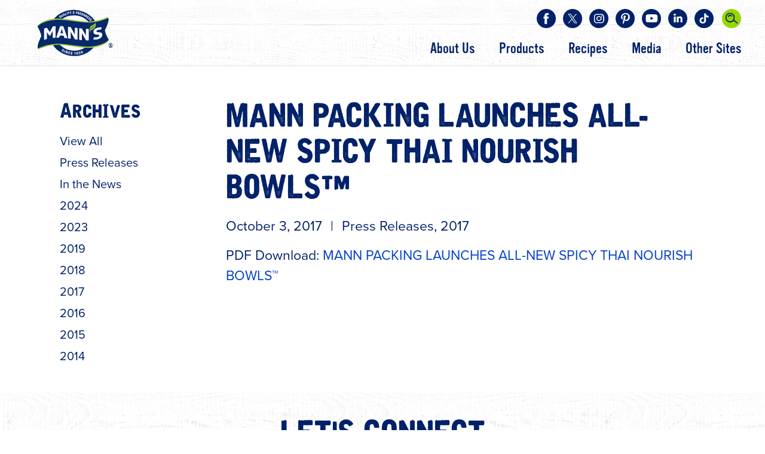

--- FILE ---
content_type: text/html; charset=UTF-8
request_url: https://www.veggiesmadeeasy.com/news/mann-packing-launches-new-spicy-thai-nourish-bowls/
body_size: 12753
content:
<!DOCTYPE html>
<html lang="en-US">

<head>
<!-- TrustArc -->
<script src="//consent.trustarc.com/autoblockasset/core.min.js?domain=delmontefresh.com"></script>
<script src="//consent.trustarc.com/autoblockoptout?domain=delmontefresh.com"></script>
<script type="text/javascript" crossorigin src="//consent.trustarc.com/notice?domain=delmontefresh.com&c=teconsent&js=nj&noticeType=bb&gtm=1"></script>
<!-- End TrustArc -->

<meta charset="UTF-8" />
<meta name="viewport" content="width=device-width, initial-scale=1" />


<title>MANN PACKING LAUNCHES ALL-NEW SPICY THAI NOURISH BOWLS™ - Mann&#039;s Fresh Vegetables</title>
<link type="text/css" href="https://www.veggiesmadeeasy.com/wp-content/themes/mannpacking/bootstrap/css/bootstrap.min.css" rel="stylesheet" />
<link rel="stylesheet" type="text/css" href="https://www.veggiesmadeeasy.com/wp-content/themes/mannpacking/fonts/stylesheet-bongiorno.css" />
<link rel="stylesheet" type="text/css" href="https://www.veggiesmadeeasy.com/wp-content/themes/mannpacking/fonts/iron-and-brine/Webfont/iron-and-brine.css" />
<!--<link rel="stylesheet" type="text/css" href="https://www.veggiesmadeeasy.com/wp-content/themes/mannpacking/style.css?style_ver=3.8" />-->
	<link rel="stylesheet" type="text/css" href="https://www.veggiesmadeeasy.com/wp-content/themes/mannpacking/style.css" />
	
	<style>
	
	.home-main-pic-outer {
		background:#222;		background-size:100% auto;
	}
	
	@media only screen and (min-width:768px) {
		.home-main-pic-outer {
			background:#222;			background-size:cover;
		}	
	}
	
	@media only screen and (min-width:1600px) {
		.home-main-pic-outer {
			background:#222;			background-size:cover;
		}	
	}
	
	</style>
	
	
<!-- begin Pinterest Conversion Base code -->
<script type="text/javascript">
!function(e){if(!window.pintrk){window.pintrk=function(){window.pintrk.queue.push(
Array.prototype.slice.call(arguments))};var
n=window.pintrk;n.queue=[],n.version="3.0";var
t=document.createElement("script");t.async=!0,t.src=e;var
r=document.getElementsByTagName("script")[0];r.parentNode.insertBefore(t,r)}}("https://s.pinimg.com/ct/core.js");
pintrk('load', '2619965127253');
pintrk('page');
</script>
<noscript>
<img height="1" width="1" style="display:none;" alt="" src="https://ct.pinterest.com/v3/?tid=2619965127253&amp;noscript=1" />
</noscript>
<!-- end Pinterest Conversion Base code -->

<meta name='robots' content='index, follow, max-image-preview:large, max-snippet:-1, max-video-preview:-1' />

	<!-- This site is optimized with the Yoast SEO plugin v23.5 - https://yoast.com/wordpress/plugins/seo/ -->
	<link rel="canonical" href="https://www.veggiesmadeeasy.com/news/mann-packing-launches-new-spicy-thai-nourish-bowls/" />
	<meta property="og:locale" content="en_US" />
	<meta property="og:type" content="article" />
	<meta property="og:title" content="MANN PACKING LAUNCHES ALL-NEW SPICY THAI NOURISH BOWLS™ - Mann&#039;s Fresh Vegetables" />
	<meta property="og:url" content="https://www.veggiesmadeeasy.com/news/mann-packing-launches-new-spicy-thai-nourish-bowls/" />
	<meta property="og:site_name" content="Mann&#039;s Fresh Vegetables" />
	<meta property="article:publisher" content="https://www.facebook.com/veggiesmadeeasy" />
	<meta name="twitter:card" content="summary_large_image" />
	<meta name="twitter:site" content="@VeggiesMadeEasy" />
	<script type="application/ld+json" class="yoast-schema-graph">{"@context":"https://schema.org","@graph":[{"@type":"WebPage","@id":"https://www.veggiesmadeeasy.com/news/mann-packing-launches-new-spicy-thai-nourish-bowls/","url":"https://www.veggiesmadeeasy.com/news/mann-packing-launches-new-spicy-thai-nourish-bowls/","name":"MANN PACKING LAUNCHES ALL-NEW SPICY THAI NOURISH BOWLS™ - Mann&#039;s Fresh Vegetables","isPartOf":{"@id":"https://www.veggiesmadeeasy.com/#website"},"datePublished":"2017-10-03T16:41:57+00:00","dateModified":"2017-10-03T16:41:57+00:00","breadcrumb":{"@id":"https://www.veggiesmadeeasy.com/news/mann-packing-launches-new-spicy-thai-nourish-bowls/#breadcrumb"},"inLanguage":"en-US","potentialAction":[{"@type":"ReadAction","target":["https://www.veggiesmadeeasy.com/news/mann-packing-launches-new-spicy-thai-nourish-bowls/"]}]},{"@type":"BreadcrumbList","@id":"https://www.veggiesmadeeasy.com/news/mann-packing-launches-new-spicy-thai-nourish-bowls/#breadcrumb","itemListElement":[{"@type":"ListItem","position":1,"name":"Home","item":"https://www.veggiesmadeeasy.com/"},{"@type":"ListItem","position":2,"name":"News","item":"https://www.veggiesmadeeasy.com/news/"},{"@type":"ListItem","position":3,"name":"MANN PACKING LAUNCHES ALL-NEW SPICY THAI NOURISH BOWLS™"}]},{"@type":"WebSite","@id":"https://www.veggiesmadeeasy.com/#website","url":"https://www.veggiesmadeeasy.com/","name":"Mann&#039;s Fresh Vegetables","description":"Veggies Made Easy","potentialAction":[{"@type":"SearchAction","target":{"@type":"EntryPoint","urlTemplate":"https://www.veggiesmadeeasy.com/?s={search_term_string}"},"query-input":{"@type":"PropertyValueSpecification","valueRequired":true,"valueName":"search_term_string"}}],"inLanguage":"en-US"}]}</script>
	<!-- / Yoast SEO plugin. -->


<link rel='dns-prefetch' href='//static.addtoany.com' />
<link rel='dns-prefetch' href='//www.googletagmanager.com' />
<link rel="alternate" type="application/rss+xml" title="Mann&#039;s Fresh Vegetables &raquo; Feed" href="https://www.veggiesmadeeasy.com/feed/" />
<link rel="alternate" type="application/rss+xml" title="Mann&#039;s Fresh Vegetables &raquo; Comments Feed" href="https://www.veggiesmadeeasy.com/comments/feed/" />
<link rel="alternate" type="application/rss+xml" title="Mann&#039;s Fresh Vegetables &raquo; MANN PACKING LAUNCHES ALL-NEW SPICY THAI NOURISH BOWLS™ Comments Feed" href="https://www.veggiesmadeeasy.com/news/mann-packing-launches-new-spicy-thai-nourish-bowls/feed/" />
		<!-- This site uses the Google Analytics by MonsterInsights plugin v9.11.1 - Using Analytics tracking - https://www.monsterinsights.com/ -->
		<!-- Note: MonsterInsights is not currently configured on this site. The site owner needs to authenticate with Google Analytics in the MonsterInsights settings panel. -->
					<!-- No tracking code set -->
				<!-- / Google Analytics by MonsterInsights -->
		<script type="text/javascript">
/* <![CDATA[ */
window._wpemojiSettings = {"baseUrl":"https:\/\/s.w.org\/images\/core\/emoji\/14.0.0\/72x72\/","ext":".png","svgUrl":"https:\/\/s.w.org\/images\/core\/emoji\/14.0.0\/svg\/","svgExt":".svg","source":{"concatemoji":"https:\/\/www.veggiesmadeeasy.com\/wp-includes\/js\/wp-emoji-release.min.js?ver=6.4.7"}};
/*! This file is auto-generated */
!function(i,n){var o,s,e;function c(e){try{var t={supportTests:e,timestamp:(new Date).valueOf()};sessionStorage.setItem(o,JSON.stringify(t))}catch(e){}}function p(e,t,n){e.clearRect(0,0,e.canvas.width,e.canvas.height),e.fillText(t,0,0);var t=new Uint32Array(e.getImageData(0,0,e.canvas.width,e.canvas.height).data),r=(e.clearRect(0,0,e.canvas.width,e.canvas.height),e.fillText(n,0,0),new Uint32Array(e.getImageData(0,0,e.canvas.width,e.canvas.height).data));return t.every(function(e,t){return e===r[t]})}function u(e,t,n){switch(t){case"flag":return n(e,"\ud83c\udff3\ufe0f\u200d\u26a7\ufe0f","\ud83c\udff3\ufe0f\u200b\u26a7\ufe0f")?!1:!n(e,"\ud83c\uddfa\ud83c\uddf3","\ud83c\uddfa\u200b\ud83c\uddf3")&&!n(e,"\ud83c\udff4\udb40\udc67\udb40\udc62\udb40\udc65\udb40\udc6e\udb40\udc67\udb40\udc7f","\ud83c\udff4\u200b\udb40\udc67\u200b\udb40\udc62\u200b\udb40\udc65\u200b\udb40\udc6e\u200b\udb40\udc67\u200b\udb40\udc7f");case"emoji":return!n(e,"\ud83e\udef1\ud83c\udffb\u200d\ud83e\udef2\ud83c\udfff","\ud83e\udef1\ud83c\udffb\u200b\ud83e\udef2\ud83c\udfff")}return!1}function f(e,t,n){var r="undefined"!=typeof WorkerGlobalScope&&self instanceof WorkerGlobalScope?new OffscreenCanvas(300,150):i.createElement("canvas"),a=r.getContext("2d",{willReadFrequently:!0}),o=(a.textBaseline="top",a.font="600 32px Arial",{});return e.forEach(function(e){o[e]=t(a,e,n)}),o}function t(e){var t=i.createElement("script");t.src=e,t.defer=!0,i.head.appendChild(t)}"undefined"!=typeof Promise&&(o="wpEmojiSettingsSupports",s=["flag","emoji"],n.supports={everything:!0,everythingExceptFlag:!0},e=new Promise(function(e){i.addEventListener("DOMContentLoaded",e,{once:!0})}),new Promise(function(t){var n=function(){try{var e=JSON.parse(sessionStorage.getItem(o));if("object"==typeof e&&"number"==typeof e.timestamp&&(new Date).valueOf()<e.timestamp+604800&&"object"==typeof e.supportTests)return e.supportTests}catch(e){}return null}();if(!n){if("undefined"!=typeof Worker&&"undefined"!=typeof OffscreenCanvas&&"undefined"!=typeof URL&&URL.createObjectURL&&"undefined"!=typeof Blob)try{var e="postMessage("+f.toString()+"("+[JSON.stringify(s),u.toString(),p.toString()].join(",")+"));",r=new Blob([e],{type:"text/javascript"}),a=new Worker(URL.createObjectURL(r),{name:"wpTestEmojiSupports"});return void(a.onmessage=function(e){c(n=e.data),a.terminate(),t(n)})}catch(e){}c(n=f(s,u,p))}t(n)}).then(function(e){for(var t in e)n.supports[t]=e[t],n.supports.everything=n.supports.everything&&n.supports[t],"flag"!==t&&(n.supports.everythingExceptFlag=n.supports.everythingExceptFlag&&n.supports[t]);n.supports.everythingExceptFlag=n.supports.everythingExceptFlag&&!n.supports.flag,n.DOMReady=!1,n.readyCallback=function(){n.DOMReady=!0}}).then(function(){return e}).then(function(){var e;n.supports.everything||(n.readyCallback(),(e=n.source||{}).concatemoji?t(e.concatemoji):e.wpemoji&&e.twemoji&&(t(e.twemoji),t(e.wpemoji)))}))}((window,document),window._wpemojiSettings);
/* ]]> */
</script>
<link rel='stylesheet' id='sbi_styles-css' href='https://www.veggiesmadeeasy.com/wp-content/plugins/instagram-feed/css/sbi-styles.min.css?ver=6.2.7' type='text/css' media='all' />
<style id='wp-emoji-styles-inline-css' type='text/css'>

	img.wp-smiley, img.emoji {
		display: inline !important;
		border: none !important;
		box-shadow: none !important;
		height: 1em !important;
		width: 1em !important;
		margin: 0 0.07em !important;
		vertical-align: -0.1em !important;
		background: none !important;
		padding: 0 !important;
	}
</style>
<link rel='stylesheet' id='wp-block-library-css' href='https://www.veggiesmadeeasy.com/wp-includes/css/dist/block-library/style.min.css?ver=6.4.7' type='text/css' media='all' />
<style id='classic-theme-styles-inline-css' type='text/css'>
/*! This file is auto-generated */
.wp-block-button__link{color:#fff;background-color:#32373c;border-radius:9999px;box-shadow:none;text-decoration:none;padding:calc(.667em + 2px) calc(1.333em + 2px);font-size:1.125em}.wp-block-file__button{background:#32373c;color:#fff;text-decoration:none}
</style>
<style id='global-styles-inline-css' type='text/css'>
body{--wp--preset--color--black: #000000;--wp--preset--color--cyan-bluish-gray: #abb8c3;--wp--preset--color--white: #ffffff;--wp--preset--color--pale-pink: #f78da7;--wp--preset--color--vivid-red: #cf2e2e;--wp--preset--color--luminous-vivid-orange: #ff6900;--wp--preset--color--luminous-vivid-amber: #fcb900;--wp--preset--color--light-green-cyan: #7bdcb5;--wp--preset--color--vivid-green-cyan: #00d084;--wp--preset--color--pale-cyan-blue: #8ed1fc;--wp--preset--color--vivid-cyan-blue: #0693e3;--wp--preset--color--vivid-purple: #9b51e0;--wp--preset--gradient--vivid-cyan-blue-to-vivid-purple: linear-gradient(135deg,rgba(6,147,227,1) 0%,rgb(155,81,224) 100%);--wp--preset--gradient--light-green-cyan-to-vivid-green-cyan: linear-gradient(135deg,rgb(122,220,180) 0%,rgb(0,208,130) 100%);--wp--preset--gradient--luminous-vivid-amber-to-luminous-vivid-orange: linear-gradient(135deg,rgba(252,185,0,1) 0%,rgba(255,105,0,1) 100%);--wp--preset--gradient--luminous-vivid-orange-to-vivid-red: linear-gradient(135deg,rgba(255,105,0,1) 0%,rgb(207,46,46) 100%);--wp--preset--gradient--very-light-gray-to-cyan-bluish-gray: linear-gradient(135deg,rgb(238,238,238) 0%,rgb(169,184,195) 100%);--wp--preset--gradient--cool-to-warm-spectrum: linear-gradient(135deg,rgb(74,234,220) 0%,rgb(151,120,209) 20%,rgb(207,42,186) 40%,rgb(238,44,130) 60%,rgb(251,105,98) 80%,rgb(254,248,76) 100%);--wp--preset--gradient--blush-light-purple: linear-gradient(135deg,rgb(255,206,236) 0%,rgb(152,150,240) 100%);--wp--preset--gradient--blush-bordeaux: linear-gradient(135deg,rgb(254,205,165) 0%,rgb(254,45,45) 50%,rgb(107,0,62) 100%);--wp--preset--gradient--luminous-dusk: linear-gradient(135deg,rgb(255,203,112) 0%,rgb(199,81,192) 50%,rgb(65,88,208) 100%);--wp--preset--gradient--pale-ocean: linear-gradient(135deg,rgb(255,245,203) 0%,rgb(182,227,212) 50%,rgb(51,167,181) 100%);--wp--preset--gradient--electric-grass: linear-gradient(135deg,rgb(202,248,128) 0%,rgb(113,206,126) 100%);--wp--preset--gradient--midnight: linear-gradient(135deg,rgb(2,3,129) 0%,rgb(40,116,252) 100%);--wp--preset--font-size--small: 13px;--wp--preset--font-size--medium: 20px;--wp--preset--font-size--large: 36px;--wp--preset--font-size--x-large: 42px;--wp--preset--spacing--20: 0.44rem;--wp--preset--spacing--30: 0.67rem;--wp--preset--spacing--40: 1rem;--wp--preset--spacing--50: 1.5rem;--wp--preset--spacing--60: 2.25rem;--wp--preset--spacing--70: 3.38rem;--wp--preset--spacing--80: 5.06rem;--wp--preset--shadow--natural: 6px 6px 9px rgba(0, 0, 0, 0.2);--wp--preset--shadow--deep: 12px 12px 50px rgba(0, 0, 0, 0.4);--wp--preset--shadow--sharp: 6px 6px 0px rgba(0, 0, 0, 0.2);--wp--preset--shadow--outlined: 6px 6px 0px -3px rgba(255, 255, 255, 1), 6px 6px rgba(0, 0, 0, 1);--wp--preset--shadow--crisp: 6px 6px 0px rgba(0, 0, 0, 1);}:where(.is-layout-flex){gap: 0.5em;}:where(.is-layout-grid){gap: 0.5em;}body .is-layout-flow > .alignleft{float: left;margin-inline-start: 0;margin-inline-end: 2em;}body .is-layout-flow > .alignright{float: right;margin-inline-start: 2em;margin-inline-end: 0;}body .is-layout-flow > .aligncenter{margin-left: auto !important;margin-right: auto !important;}body .is-layout-constrained > .alignleft{float: left;margin-inline-start: 0;margin-inline-end: 2em;}body .is-layout-constrained > .alignright{float: right;margin-inline-start: 2em;margin-inline-end: 0;}body .is-layout-constrained > .aligncenter{margin-left: auto !important;margin-right: auto !important;}body .is-layout-constrained > :where(:not(.alignleft):not(.alignright):not(.alignfull)){max-width: var(--wp--style--global--content-size);margin-left: auto !important;margin-right: auto !important;}body .is-layout-constrained > .alignwide{max-width: var(--wp--style--global--wide-size);}body .is-layout-flex{display: flex;}body .is-layout-flex{flex-wrap: wrap;align-items: center;}body .is-layout-flex > *{margin: 0;}body .is-layout-grid{display: grid;}body .is-layout-grid > *{margin: 0;}:where(.wp-block-columns.is-layout-flex){gap: 2em;}:where(.wp-block-columns.is-layout-grid){gap: 2em;}:where(.wp-block-post-template.is-layout-flex){gap: 1.25em;}:where(.wp-block-post-template.is-layout-grid){gap: 1.25em;}.has-black-color{color: var(--wp--preset--color--black) !important;}.has-cyan-bluish-gray-color{color: var(--wp--preset--color--cyan-bluish-gray) !important;}.has-white-color{color: var(--wp--preset--color--white) !important;}.has-pale-pink-color{color: var(--wp--preset--color--pale-pink) !important;}.has-vivid-red-color{color: var(--wp--preset--color--vivid-red) !important;}.has-luminous-vivid-orange-color{color: var(--wp--preset--color--luminous-vivid-orange) !important;}.has-luminous-vivid-amber-color{color: var(--wp--preset--color--luminous-vivid-amber) !important;}.has-light-green-cyan-color{color: var(--wp--preset--color--light-green-cyan) !important;}.has-vivid-green-cyan-color{color: var(--wp--preset--color--vivid-green-cyan) !important;}.has-pale-cyan-blue-color{color: var(--wp--preset--color--pale-cyan-blue) !important;}.has-vivid-cyan-blue-color{color: var(--wp--preset--color--vivid-cyan-blue) !important;}.has-vivid-purple-color{color: var(--wp--preset--color--vivid-purple) !important;}.has-black-background-color{background-color: var(--wp--preset--color--black) !important;}.has-cyan-bluish-gray-background-color{background-color: var(--wp--preset--color--cyan-bluish-gray) !important;}.has-white-background-color{background-color: var(--wp--preset--color--white) !important;}.has-pale-pink-background-color{background-color: var(--wp--preset--color--pale-pink) !important;}.has-vivid-red-background-color{background-color: var(--wp--preset--color--vivid-red) !important;}.has-luminous-vivid-orange-background-color{background-color: var(--wp--preset--color--luminous-vivid-orange) !important;}.has-luminous-vivid-amber-background-color{background-color: var(--wp--preset--color--luminous-vivid-amber) !important;}.has-light-green-cyan-background-color{background-color: var(--wp--preset--color--light-green-cyan) !important;}.has-vivid-green-cyan-background-color{background-color: var(--wp--preset--color--vivid-green-cyan) !important;}.has-pale-cyan-blue-background-color{background-color: var(--wp--preset--color--pale-cyan-blue) !important;}.has-vivid-cyan-blue-background-color{background-color: var(--wp--preset--color--vivid-cyan-blue) !important;}.has-vivid-purple-background-color{background-color: var(--wp--preset--color--vivid-purple) !important;}.has-black-border-color{border-color: var(--wp--preset--color--black) !important;}.has-cyan-bluish-gray-border-color{border-color: var(--wp--preset--color--cyan-bluish-gray) !important;}.has-white-border-color{border-color: var(--wp--preset--color--white) !important;}.has-pale-pink-border-color{border-color: var(--wp--preset--color--pale-pink) !important;}.has-vivid-red-border-color{border-color: var(--wp--preset--color--vivid-red) !important;}.has-luminous-vivid-orange-border-color{border-color: var(--wp--preset--color--luminous-vivid-orange) !important;}.has-luminous-vivid-amber-border-color{border-color: var(--wp--preset--color--luminous-vivid-amber) !important;}.has-light-green-cyan-border-color{border-color: var(--wp--preset--color--light-green-cyan) !important;}.has-vivid-green-cyan-border-color{border-color: var(--wp--preset--color--vivid-green-cyan) !important;}.has-pale-cyan-blue-border-color{border-color: var(--wp--preset--color--pale-cyan-blue) !important;}.has-vivid-cyan-blue-border-color{border-color: var(--wp--preset--color--vivid-cyan-blue) !important;}.has-vivid-purple-border-color{border-color: var(--wp--preset--color--vivid-purple) !important;}.has-vivid-cyan-blue-to-vivid-purple-gradient-background{background: var(--wp--preset--gradient--vivid-cyan-blue-to-vivid-purple) !important;}.has-light-green-cyan-to-vivid-green-cyan-gradient-background{background: var(--wp--preset--gradient--light-green-cyan-to-vivid-green-cyan) !important;}.has-luminous-vivid-amber-to-luminous-vivid-orange-gradient-background{background: var(--wp--preset--gradient--luminous-vivid-amber-to-luminous-vivid-orange) !important;}.has-luminous-vivid-orange-to-vivid-red-gradient-background{background: var(--wp--preset--gradient--luminous-vivid-orange-to-vivid-red) !important;}.has-very-light-gray-to-cyan-bluish-gray-gradient-background{background: var(--wp--preset--gradient--very-light-gray-to-cyan-bluish-gray) !important;}.has-cool-to-warm-spectrum-gradient-background{background: var(--wp--preset--gradient--cool-to-warm-spectrum) !important;}.has-blush-light-purple-gradient-background{background: var(--wp--preset--gradient--blush-light-purple) !important;}.has-blush-bordeaux-gradient-background{background: var(--wp--preset--gradient--blush-bordeaux) !important;}.has-luminous-dusk-gradient-background{background: var(--wp--preset--gradient--luminous-dusk) !important;}.has-pale-ocean-gradient-background{background: var(--wp--preset--gradient--pale-ocean) !important;}.has-electric-grass-gradient-background{background: var(--wp--preset--gradient--electric-grass) !important;}.has-midnight-gradient-background{background: var(--wp--preset--gradient--midnight) !important;}.has-small-font-size{font-size: var(--wp--preset--font-size--small) !important;}.has-medium-font-size{font-size: var(--wp--preset--font-size--medium) !important;}.has-large-font-size{font-size: var(--wp--preset--font-size--large) !important;}.has-x-large-font-size{font-size: var(--wp--preset--font-size--x-large) !important;}
.wp-block-navigation a:where(:not(.wp-element-button)){color: inherit;}
:where(.wp-block-post-template.is-layout-flex){gap: 1.25em;}:where(.wp-block-post-template.is-layout-grid){gap: 1.25em;}
:where(.wp-block-columns.is-layout-flex){gap: 2em;}:where(.wp-block-columns.is-layout-grid){gap: 2em;}
.wp-block-pullquote{font-size: 1.5em;line-height: 1.6;}
</style>
<link rel='stylesheet' id='addtoany-css' href='https://www.veggiesmadeeasy.com/wp-content/plugins/add-to-any/addtoany.min.css?ver=1.16' type='text/css' media='all' />
<script type="text/javascript" id="addtoany-core-js-before">
/* <![CDATA[ */
window.a2a_config=window.a2a_config||{};a2a_config.callbacks=[];a2a_config.overlays=[];a2a_config.templates={};
/* ]]> */
</script>
<script type="text/javascript" defer src="https://static.addtoany.com/menu/page.js" id="addtoany-core-js"></script>
<script type="text/javascript" src="https://www.veggiesmadeeasy.com/wp-includes/js/jquery/jquery.min.js?ver=3.7.1" id="jquery-core-js"></script>
<script type="text/javascript" src="https://www.veggiesmadeeasy.com/wp-includes/js/jquery/jquery-migrate.min.js?ver=3.4.1" id="jquery-migrate-js"></script>
<script type="text/javascript" defer src="https://www.veggiesmadeeasy.com/wp-content/plugins/add-to-any/addtoany.min.js?ver=1.1" id="addtoany-jquery-js"></script>
<link rel="https://api.w.org/" href="https://www.veggiesmadeeasy.com/wp-json/" /><link rel="EditURI" type="application/rsd+xml" title="RSD" href="https://www.veggiesmadeeasy.com/xmlrpc.php?rsd" />
<meta name="generator" content="WordPress 6.4.7" />
<link rel='shortlink' href='https://www.veggiesmadeeasy.com/?p=5685' />
<link rel="alternate" type="application/json+oembed" href="https://www.veggiesmadeeasy.com/wp-json/oembed/1.0/embed?url=https%3A%2F%2Fwww.veggiesmadeeasy.com%2Fnews%2Fmann-packing-launches-new-spicy-thai-nourish-bowls%2F" />
<link rel="alternate" type="text/xml+oembed" href="https://www.veggiesmadeeasy.com/wp-json/oembed/1.0/embed?url=https%3A%2F%2Fwww.veggiesmadeeasy.com%2Fnews%2Fmann-packing-launches-new-spicy-thai-nourish-bowls%2F&#038;format=xml" />
<meta name="generator" content="Site Kit by Google 1.170.0" />
<!-- Google Tag Manager snippet added by Site Kit -->
<script type="text/javascript">
/* <![CDATA[ */

			( function( w, d, s, l, i ) {
				w[l] = w[l] || [];
				w[l].push( {'gtm.start': new Date().getTime(), event: 'gtm.js'} );
				var f = d.getElementsByTagName( s )[0],
					j = d.createElement( s ), dl = l != 'dataLayer' ? '&l=' + l : '';
				j.async = true;
				j.src = 'https://www.googletagmanager.com/gtm.js?id=' + i + dl;
				f.parentNode.insertBefore( j, f );
			} )( window, document, 'script', 'dataLayer', 'GTM-N95SB7C' );
			
/* ]]> */
</script>

<!-- End Google Tag Manager snippet added by Site Kit -->
<link rel="icon" href="https://www.veggiesmadeeasy.com/wp-content/uploads/2022/01/cropped-Manns_Logo_512x512-32x32.png" sizes="32x32" />
<link rel="icon" href="https://www.veggiesmadeeasy.com/wp-content/uploads/2022/01/cropped-Manns_Logo_512x512-192x192.png" sizes="192x192" />
<link rel="apple-touch-icon" href="https://www.veggiesmadeeasy.com/wp-content/uploads/2022/01/cropped-Manns_Logo_512x512-180x180.png" />
<meta name="msapplication-TileImage" content="https://www.veggiesmadeeasy.com/wp-content/uploads/2022/01/cropped-Manns_Logo_512x512-270x270.png" />
		<style type="text/css" id="wp-custom-css">
			.woocommerce .products ul, .woocommerce ul.products{
	text-align: center;
}
.emailheader{
	text-align: center !important;
}		</style>
		<!--<script src="https://code.jquery.com/jquery-1.9.1.js"></script>-->
<script src="https://www.veggiesmadeeasy.com/wp-content/themes/mannpacking/bootstrap/js/bootstrap.min.js"></script>
<script src="https://www.veggiesmadeeasy.com/wp-content/themes/mannpacking/js/scripts.js"></script>
<link rel="stylesheet" href="https://use.typekit.net/kvk4lzb.css">

<!-- Global site tag (gtag.js) - Google Ads: 928476440  -->
<script async src="https://www.googletagmanager.com/gtag/js?id=AW-928476440"></script>
<script>
  window.dataLayer = window.dataLayer || [];
  function gtag(){dataLayer.push(arguments);}
  gtag('js', new Date());

  gtag('config', 'AW-928476440');
</script>

<!-- Global site tag (gtag.js) - Google Ads: 491654786 -->
<script async src="https://www.googletagmanager.com/gtag/js?id=AW-491654786"></script>
<script>
  window.dataLayer = window.dataLayer || [];
  function gtag(){dataLayer.push(arguments);}
  gtag('js', new Date());

  gtag('config', 'AW-491654786');
</script>



<link rel="stylesheet" type="text/css" href="https://www.veggiesmadeeasy.com/wp-content/themes/mannpacking/style-woo.css" />
</head>

<body class="cpt_news-template-default single single-cpt_news postid-5685 single-format-standard">
<!-- TrustArc Start -->
<div id="consent_blackbar"></div>
<script async="async" src="//consent.trustarc.com/notice?domain=delmontefresh.com&c=teconsent&js=nj&noticeType=bb&text=true&gtm=1" crossorigin></script>
<!-- TrustArc End -->	

<a class="skip-to-content-link" href="#anchor-content-section">Skip to Content</a>



<div class="mp-top-section-1-outer">
<div class="mp-top-section-1">

<div class="mp-ts1-logo">
    <a href="/">
        <img src="https://www.veggiesmadeeasy.com/wp-content/themes/mannpacking/images/Logo-MANNS-USA-Color.svg" width="169" height="107" alt="Mann's logo"/>
    </a>
</div><!-- end .mp-ts1-logo -->

<div class="mp-ts1-search-wrapper">
<button id="mp-ts1-s-toggle-btn" type="button" aria-label="Search" aria-controls="mp-ts1-s-form" aria-expanded="false"></button>
<div id="mp-ts1-s-form">
<form method="get" action="/">
<div class="mp-ts1-s-search-box">
<input type="search" name="s" aria-label="Search" />
</div>
<div class="mp-ts1-s-search-btn">
<input type="submit" value="Search" />
</div>
</form>
</div><!-- end #mp-ts1-s-form -->
</div><!-- end .mp-ts1-search-wrapper -->

<button id="mn-toggle-link" type="button" aria-label="Main Navigation Menu" aria-controls="mp-ts1-group-1" aria-expanded="false"></button>

<div id="mp-ts1-group-1">

<div class="main-nav-outer">
<nav id="main-nav">
<ul id="menu-main-navigation" class="menu"><li id="menu-item-445" class="menu-item menu-item-type-custom menu-item-object-custom menu-item-has-children menu-item-445"><a href="#">About Us</a>
<ul class="sub-menu">
	<li id="menu-item-453" class="menu-item menu-item-type-post_type menu-item-object-page menu-item-453"><a href="https://www.veggiesmadeeasy.com/about-us/">Our Story</a></li>
	<li id="menu-item-449" class="menu-item menu-item-type-custom menu-item-object-custom menu-item-449"><a href="/about-us/#anchor-about-3">Local Sustainability</a></li>
	<li id="menu-item-211" class="menu-item menu-item-type-post_type menu-item-object-page menu-item-211"><a href="https://www.veggiesmadeeasy.com/growing-regions/">Growing Regions</a></li>
	<li id="menu-item-4721" class="menu-item menu-item-type-post_type menu-item-object-page menu-item-4721"><a href="https://www.veggiesmadeeasy.com/delivering-fresher/">Delivering Fresher</a></li>
	<li id="menu-item-212" class="menu-item menu-item-type-post_type menu-item-object-page menu-item-212"><a href="https://www.veggiesmadeeasy.com/frequently-asked-questions/">FAQs</a></li>
	<li id="menu-item-52" class="menu-item menu-item-type-custom menu-item-object-custom menu-item-52"><a href="/contact-us/">Contact Us</a></li>
</ul>
</li>
<li id="menu-item-444" class="menu-item menu-item-type-custom menu-item-object-custom menu-item-has-children menu-item-444"><a href="#">Products</a>
<ul class="sub-menu">
	<li id="menu-item-389" class="menu-item menu-item-type-post_type menu-item-object-page menu-item-389"><a href="https://www.veggiesmadeeasy.com/products-overview/">All Products</a></li>
	<li id="menu-item-17147" class="menu-item menu-item-type-taxonomy menu-item-object-cpt_mp_products_txny menu-item-17147"><a href="https://www.veggiesmadeeasy.com/our-products/air-fryer-veggie-kits/">Air Fryer Veggie Kits</a></li>
	<li id="menu-item-57" class="menu-item menu-item-type-taxonomy menu-item-object-cpt_mp_products_txny menu-item-57"><a href="https://www.veggiesmadeeasy.com/our-products/better-leaf-and-salads/">Better Leaf &#038; Salads</a></li>
	<li id="menu-item-55" class="menu-item menu-item-type-taxonomy menu-item-object-cpt_mp_products_txny menu-item-55"><a href="https://www.veggiesmadeeasy.com/our-products/better-pasta/">Better Pasta, Rice &#038; Fries</a></li>
	<li id="menu-item-17453" class="menu-item menu-item-type-taxonomy menu-item-object-cpt_mp_products_txny menu-item-17453"><a href="https://www.veggiesmadeeasy.com/our-products/chopped-veggie-kits/">Chopped Veggie Kits</a></li>
	<li id="menu-item-56" class="menu-item menu-item-type-taxonomy menu-item-object-cpt_mp_products_txny menu-item-56"><a href="https://www.veggiesmadeeasy.com/our-products/family-favorites/">Family Favorites</a></li>
	<li id="menu-item-58" class="menu-item menu-item-type-taxonomy menu-item-object-cpt_mp_products_txny menu-item-58"><a href="https://www.veggiesmadeeasy.com/our-products/nourish-bowls/">Nourish Bowls®</a></li>
	<li id="menu-item-59" class="menu-item menu-item-type-taxonomy menu-item-object-cpt_mp_products_txny menu-item-59"><a href="https://www.veggiesmadeeasy.com/our-products/organic-biologique/">Organic • Biologique</a></li>
	<li id="menu-item-17327" class="menu-item menu-item-type-post_type menu-item-object-page menu-item-17327"><a href="https://www.veggiesmadeeasy.com/pf-changs-salad-kits/">P.F. Chang’s® Salad Kits</a></li>
	<li id="menu-item-16802" class="menu-item menu-item-type-taxonomy menu-item-object-cpt_mp_products_txny menu-item-16802"><a href="https://www.veggiesmadeeasy.com/our-products/steakhouse-style/">Steakhouse Style</a></li>
	<li id="menu-item-62" class="menu-item menu-item-type-taxonomy menu-item-object-cpt_mp_products_txny menu-item-62"><a href="https://www.veggiesmadeeasy.com/our-products/veggie-slaw-blends/">Veggie Slaw Blends</a></li>
	<li id="menu-item-61" class="menu-item menu-item-type-taxonomy menu-item-object-cpt_mp_products_txny menu-item-61"><a href="https://www.veggiesmadeeasy.com/our-products/veggie-trays/">Veggie Trays</a></li>
</ul>
</li>
<li id="menu-item-2426" class="menu-item menu-item-type-post_type_archive menu-item-object-cpt_mp_recipes menu-item-2426"><a href="https://www.veggiesmadeeasy.com/recipes/">Recipes</a></li>
<li id="menu-item-51" class="menu-item menu-item-type-custom menu-item-object-custom menu-item-has-children menu-item-51"><a href="#">Media</a>
<ul class="sub-menu">
	<li id="menu-item-450" class="menu-item menu-item-type-custom menu-item-object-custom menu-item-450"><a href="/media/#anchor-media-2">In the News</a></li>
	<li id="menu-item-451" class="menu-item menu-item-type-custom menu-item-object-custom menu-item-451"><a href="/media/">Press Releases</a></li>
</ul>
</li>
<li id="menu-item-16958" class="menu-item menu-item-type-custom menu-item-object-custom menu-item-has-children menu-item-16958"><a href="#">Other Sites</a>
<ul class="sub-menu">
	<li id="menu-item-3404" class="menu-item menu-item-type-custom menu-item-object-custom menu-item-3404"><a target="_blank" rel="noopener" href="https://www.veggiesmadeeasy.ca/">Canada</a></li>
	<li id="menu-item-736" class="menu-item menu-item-type-custom menu-item-object-custom menu-item-736"><a target="_blank" rel="noopener" href="/foodservice/">Foodservice</a></li>
	<li id="menu-item-10681" class="menu-item menu-item-type-custom menu-item-object-custom menu-item-10681"><a target="_blank" rel="noopener" href="https://freshdelmonte.com">Del Monte Fresh</a></li>
</ul>
</li>
</ul></nav><!-- end #main-nav -->
</div><!-- end .main-nav-outer -->

<div class="mp-ts1-icons">
<a href="https://www.facebook.com/veggiesmadeeasy" target="_blank" rel="noreferrer">
<img src="https://www.veggiesmadeeasy.com/wp-content/themes/mannpacking/images/icon-2-facebook.png" width="50" height="50" alt="Facebook" />
</a>
<a href="https://twitter.com/VeggiesMadeEasy" target="_blank" rel="noreferrer">
<img src="https://www.veggiesmadeeasy.com/wp-content/themes/mannpacking/images/icon-2-twitter-x.png" width="50" height="50" alt="X" />
</a>
<a href="https://www.instagram.com/veggiesmadeeasy/" target="_blank" rel="noreferrer">
<img src="https://www.veggiesmadeeasy.com/wp-content/themes/mannpacking/images/icon-2-instagram.png" width="50" height="50" alt="Instagram" />
</a>
<a href="https://www.pinterest.com/veggiesmadeeasy/" target="_blank" rel="noreferrer">
<img src="https://www.veggiesmadeeasy.com/wp-content/themes/mannpacking/images/icon-2-pinterest.png" width="50" height="50" alt="Pinterest" />
</a>
<a href="https://www.youtube.com/user/MANNPACKING" target="_blank" rel="noreferrer">
<img src="https://www.veggiesmadeeasy.com/wp-content/themes/mannpacking/images/icon-2-youtube.png" width="50" height="50" alt="YouTube" />
</a>
<a href="https://www.linkedin.com/company/937052" target="_blank" rel="noreferrer">
<img src="https://www.veggiesmadeeasy.com/wp-content/themes/mannpacking/images/icon-2-linkedin.png" width="50" height="50" alt="LinkedIn" />
</a>
<a href="https://www.tiktok.com/@veggiesmadeeasy" target="_blank" rel="noreferrer">
<img src="https://www.veggiesmadeeasy.com/wp-content/themes/mannpacking/images/icon-2-tiktok.png" width="50" height="50" alt="TikTok" />
</a>
</div><!-- end .mp-ts1-icons -->

</div><!-- end #mp-ts1-group-1 -->

</div><!-- end .mp-top-section-1 -->
</div><!-- end .mp-top-section-1-outer -->

<span id="anchor-content-section" class="smart-anchor"></span>

<div class="page-section-2-outer">
<div class="page-section-2 content">

<div class="container-fluid">
<div class="row">

<div class="col-sm-3">
        
        <div class="news-sub-nav-outer">
        <div id="news-sub-nav">
        <h3>Archives</h3>
        <ul>
        
		
			<li><a href="https://www.veggiesmadeeasy.com/news/">View All</a></li>
			<li><a href="https://www.veggiesmadeeasy.com/newsroom/press-releases/">Press Releases</a></li>
			<li><a href="https://www.veggiesmadeeasy.com/newsroom/in-the-news/">In the News</a></li>
			<li><a href="https://www.veggiesmadeeasy.com/newsroom/2024/">2024</a></li>
			<li><a href="https://www.veggiesmadeeasy.com/newsroom/2023/">2023</a></li>
			<li><a href="https://www.veggiesmadeeasy.com/newsroom/2019/">2019</a></li>
			<li><a href="https://www.veggiesmadeeasy.com/newsroom/2018/">2018</a></li>
			<li><a href="https://www.veggiesmadeeasy.com/newsroom/2017/">2017</a></li>
			<li><a href="https://www.veggiesmadeeasy.com/newsroom/2016/">2016</a></li>
			<li><a href="https://www.veggiesmadeeasy.com/newsroom/2015/">2015</a></li>
			<li><a href="https://www.veggiesmadeeasy.com/newsroom/2014/">2014</a></li>        
        </ul>
        </div><!-- end #news-sub-nav -->
        </div><!-- end .news-sub-nav-outer -->
			
		</div>

<div class="col-sm-9">

<h1>MANN PACKING LAUNCHES ALL-NEW SPICY THAI NOURISH BOWLS™</h1><p class="news-listing-info-2">October 3, 2017 <span>|</span> <a href="https://www.veggiesmadeeasy.com/newsroom/press-releases/">Press Releases</a>, <a href="https://www.veggiesmadeeasy.com/newsroom/2017/">2017</a></p><p>PDF Download: <a href="https://www.veggiesmadeeasy.com/wp-content/uploads/2017/10/Manns-Spicy-Thai-Nourish-Bowls-Launch-OCT-2017.pdf" target="_blank">MANN PACKING LAUNCHES ALL-NEW SPICY THAI NOURISH BOWLS™</a></p>
</div>
</div><!-- end .row -->
</div><!-- end .container-fluid -->

</div><!-- end .page-section-2 -->
</div><!-- end .page-section-2-outer -->

<!-- CTA Call Area -->

<div class="footer-wrapper-2-outer">
<div id="footer-wrapper-2" class="content">

<div class="fw2-box-1">
<div class="fw2-box-1-inner">

<div class="footer-icons-title">Let's Connect</div>

<div class="footer-icons-wrapper">
    <a href="https://www.facebook.com/veggiesmadeeasy" target="_blank" rel="noreferrer">
        <img src="https://www.veggiesmadeeasy.com/wp-content/themes/mannpacking/images/icon-2-facebook.png" width="75" height="75" alt="Facebook" />
    </a>
    <a href="https://twitter.com/VeggiesMadeEasy" target="_blank" rel="noreferrer">
        <img src="https://www.veggiesmadeeasy.com/wp-content/themes/mannpacking/images/icon-2-twitter-x.png" width="75" height="75" alt="X" />
    </a>
    <a href="https://www.instagram.com/veggiesmadeeasy/" target="_blank" rel="noreferrer">
        <img src="https://www.veggiesmadeeasy.com/wp-content/themes/mannpacking/images/icon-2-instagram.png" width="75" height="75" alt="Instagram" />
    </a>
    <a href="https://www.pinterest.com/veggiesmadeeasy/" target="_blank" rel="noreferrer">
        <img src="https://www.veggiesmadeeasy.com/wp-content/themes/mannpacking/images/icon-2-pinterest.png" width="75" height="75" alt="Pinterest" />
    </a>
    <a href="https://www.youtube.com/user/MANNPACKING" target="_blank" rel="noreferrer">
        <img src="https://www.veggiesmadeeasy.com/wp-content/themes/mannpacking/images/icon-2-youtube.png" width="75" height="75" alt="YouTube" />
    </a>
    <a href="https://www.linkedin.com/company/937052" target="_blank" rel="noreferrer">
        <img src="https://www.veggiesmadeeasy.com/wp-content/themes/mannpacking/images/icon-2-linkedin.png" width="75" height="75" alt="LinkedIn" />
    </a>
    <a href="https://www.tiktok.com/@veggiesmadeeasy" target="_blank" rel="noreferrer">
        <img src="https://www.veggiesmadeeasy.com/wp-content/themes/mannpacking/images/icon-2-tiktok.png" width="75" height="75" alt="TikTok" />
    </a>
</div><!-- end .footer-icons-wrapper -->

</div><!-- end .fw2-box-1-inner -->
</div><!-- end .fw2-box-1 -->

<div class="fw2-box-5">
<div class="fw2-box-5-inner">

<div id="sb_instagram"  class="sbi sbi_mob_col_3 sbi_tab_col_3 sbi_col_3 sbi_width_resp" data-feedid="*1"  data-res="auto" data-cols="3" data-colsmobile="3" data-colstablet="3" data-num="3" data-nummobile="3" data-shortcode-atts="{&quot;feed&quot;:&quot;1&quot;,&quot;cachetime&quot;:720}"  data-postid="5685" data-locatornonce="11ca26b1de" data-sbi-flags="favorLocal">
	
    <div id="sbi_images" >
		<div class="sbi_item sbi_type_image sbi_new sbi_transition" id="sbi_18080522482591659" data-date="1743257987">
    <div class="sbi_photo_wrap">
        <a class="sbi_photo" href="https://www.instagram.com/p/DHyU-iVi-lt/" target="_blank" rel="noopener nofollow" data-full-res="https://scontent-iad3-1.cdninstagram.com/v/t51.75761-15/487003337_18489302227027811_913730877690375555_n.jpg?stp=dst-jpg_e35_tt6&#038;_nc_cat=108&#038;ccb=7-5&#038;_nc_sid=18de74&#038;efg=eyJlZmdfdGFnIjoiRkVFRC5iZXN0X2ltYWdlX3VybGdlbi5DMyJ9&#038;_nc_ohc=KU-Cj_7VNqkQ7kNvwFodM1i&#038;_nc_oc=AdmQHd-F1MNKPM_oRYOah-XtEBgiA3F726T4-18tw8zygz7DGbEvqV5LtfIp8-KIsfw&#038;_nc_zt=23&#038;_nc_ht=scontent-iad3-1.cdninstagram.com&#038;edm=AM6HXa8EAAAA&#038;_nc_gid=KrcIykl1-0DP5vDXhQqkRw&#038;oh=00_Afpn5JvAEBUsK9hfUhHEW5ZIhwPqvz6Z7f6uJFjlWzELow&#038;oe=695DA9FD" data-img-src-set="{&quot;d&quot;:&quot;https:\/\/scontent-iad3-1.cdninstagram.com\/v\/t51.75761-15\/487003337_18489302227027811_913730877690375555_n.jpg?stp=dst-jpg_e35_tt6&amp;_nc_cat=108&amp;ccb=7-5&amp;_nc_sid=18de74&amp;efg=eyJlZmdfdGFnIjoiRkVFRC5iZXN0X2ltYWdlX3VybGdlbi5DMyJ9&amp;_nc_ohc=KU-Cj_7VNqkQ7kNvwFodM1i&amp;_nc_oc=AdmQHd-F1MNKPM_oRYOah-XtEBgiA3F726T4-18tw8zygz7DGbEvqV5LtfIp8-KIsfw&amp;_nc_zt=23&amp;_nc_ht=scontent-iad3-1.cdninstagram.com&amp;edm=AM6HXa8EAAAA&amp;_nc_gid=KrcIykl1-0DP5vDXhQqkRw&amp;oh=00_Afpn5JvAEBUsK9hfUhHEW5ZIhwPqvz6Z7f6uJFjlWzELow&amp;oe=695DA9FD&quot;,&quot;150&quot;:&quot;https:\/\/scontent-iad3-1.cdninstagram.com\/v\/t51.75761-15\/487003337_18489302227027811_913730877690375555_n.jpg?stp=dst-jpg_e35_tt6&amp;_nc_cat=108&amp;ccb=7-5&amp;_nc_sid=18de74&amp;efg=eyJlZmdfdGFnIjoiRkVFRC5iZXN0X2ltYWdlX3VybGdlbi5DMyJ9&amp;_nc_ohc=KU-Cj_7VNqkQ7kNvwFodM1i&amp;_nc_oc=AdmQHd-F1MNKPM_oRYOah-XtEBgiA3F726T4-18tw8zygz7DGbEvqV5LtfIp8-KIsfw&amp;_nc_zt=23&amp;_nc_ht=scontent-iad3-1.cdninstagram.com&amp;edm=AM6HXa8EAAAA&amp;_nc_gid=KrcIykl1-0DP5vDXhQqkRw&amp;oh=00_Afpn5JvAEBUsK9hfUhHEW5ZIhwPqvz6Z7f6uJFjlWzELow&amp;oe=695DA9FD&quot;,&quot;320&quot;:&quot;https:\/\/scontent-iad3-1.cdninstagram.com\/v\/t51.75761-15\/487003337_18489302227027811_913730877690375555_n.jpg?stp=dst-jpg_e35_tt6&amp;_nc_cat=108&amp;ccb=7-5&amp;_nc_sid=18de74&amp;efg=eyJlZmdfdGFnIjoiRkVFRC5iZXN0X2ltYWdlX3VybGdlbi5DMyJ9&amp;_nc_ohc=KU-Cj_7VNqkQ7kNvwFodM1i&amp;_nc_oc=AdmQHd-F1MNKPM_oRYOah-XtEBgiA3F726T4-18tw8zygz7DGbEvqV5LtfIp8-KIsfw&amp;_nc_zt=23&amp;_nc_ht=scontent-iad3-1.cdninstagram.com&amp;edm=AM6HXa8EAAAA&amp;_nc_gid=KrcIykl1-0DP5vDXhQqkRw&amp;oh=00_Afpn5JvAEBUsK9hfUhHEW5ZIhwPqvz6Z7f6uJFjlWzELow&amp;oe=695DA9FD&quot;,&quot;640&quot;:&quot;https:\/\/scontent-iad3-1.cdninstagram.com\/v\/t51.75761-15\/487003337_18489302227027811_913730877690375555_n.jpg?stp=dst-jpg_e35_tt6&amp;_nc_cat=108&amp;ccb=7-5&amp;_nc_sid=18de74&amp;efg=eyJlZmdfdGFnIjoiRkVFRC5iZXN0X2ltYWdlX3VybGdlbi5DMyJ9&amp;_nc_ohc=KU-Cj_7VNqkQ7kNvwFodM1i&amp;_nc_oc=AdmQHd-F1MNKPM_oRYOah-XtEBgiA3F726T4-18tw8zygz7DGbEvqV5LtfIp8-KIsfw&amp;_nc_zt=23&amp;_nc_ht=scontent-iad3-1.cdninstagram.com&amp;edm=AM6HXa8EAAAA&amp;_nc_gid=KrcIykl1-0DP5vDXhQqkRw&amp;oh=00_Afpn5JvAEBUsK9hfUhHEW5ZIhwPqvz6Z7f6uJFjlWzELow&amp;oe=695DA9FD&quot;}">
            <span class="sbi-screenreader">Don’t worry, we’re still making eating veggies</span>
            	                    <img src="https://www.veggiesmadeeasy.com/wp-content/plugins/instagram-feed/img/placeholder.png" alt="Don’t worry, we’re still making eating veggies easy 🥦 But we’ve moved home 🏡

You can now find us over at @delmontefresh 🍎

Check the link in our bio for more info and be sure to give us a follow 🥒🥕

#VeggiesMadeEasy #DelMonteFresh">
        </a>
    </div>
</div><div class="sbi_item sbi_type_image sbi_new sbi_transition" id="sbi_18074983021809353" data-date="1743257975">
    <div class="sbi_photo_wrap">
        <a class="sbi_photo" href="https://www.instagram.com/p/DHyU9HuiHq_/" target="_blank" rel="noopener nofollow" data-full-res="https://scontent-iad3-1.cdninstagram.com/v/t51.75761-15/487396198_18489302164027811_118521438971037019_n.jpg?stp=dst-jpg_e35_tt6&#038;_nc_cat=110&#038;ccb=7-5&#038;_nc_sid=18de74&#038;efg=eyJlZmdfdGFnIjoiRkVFRC5iZXN0X2ltYWdlX3VybGdlbi5DMyJ9&#038;_nc_ohc=dVImc_jS3vUQ7kNvwFU6ucY&#038;_nc_oc=AdlEQrnqeMRooGyTwdXtMY-auuq4vc-E6WxlbQsqwFVqiNoWaqx-tNVlPb4llwcLzFc&#038;_nc_zt=23&#038;_nc_ht=scontent-iad3-1.cdninstagram.com&#038;edm=AM6HXa8EAAAA&#038;_nc_gid=KrcIykl1-0DP5vDXhQqkRw&#038;oh=00_Afq3XavoabpbJclZfRdIZr1bz4XSuL1bmRFW2e9f7lKDTw&#038;oe=695D8500" data-img-src-set="{&quot;d&quot;:&quot;https:\/\/scontent-iad3-1.cdninstagram.com\/v\/t51.75761-15\/487396198_18489302164027811_118521438971037019_n.jpg?stp=dst-jpg_e35_tt6&amp;_nc_cat=110&amp;ccb=7-5&amp;_nc_sid=18de74&amp;efg=eyJlZmdfdGFnIjoiRkVFRC5iZXN0X2ltYWdlX3VybGdlbi5DMyJ9&amp;_nc_ohc=dVImc_jS3vUQ7kNvwFU6ucY&amp;_nc_oc=AdlEQrnqeMRooGyTwdXtMY-auuq4vc-E6WxlbQsqwFVqiNoWaqx-tNVlPb4llwcLzFc&amp;_nc_zt=23&amp;_nc_ht=scontent-iad3-1.cdninstagram.com&amp;edm=AM6HXa8EAAAA&amp;_nc_gid=KrcIykl1-0DP5vDXhQqkRw&amp;oh=00_Afq3XavoabpbJclZfRdIZr1bz4XSuL1bmRFW2e9f7lKDTw&amp;oe=695D8500&quot;,&quot;150&quot;:&quot;https:\/\/scontent-iad3-1.cdninstagram.com\/v\/t51.75761-15\/487396198_18489302164027811_118521438971037019_n.jpg?stp=dst-jpg_e35_tt6&amp;_nc_cat=110&amp;ccb=7-5&amp;_nc_sid=18de74&amp;efg=eyJlZmdfdGFnIjoiRkVFRC5iZXN0X2ltYWdlX3VybGdlbi5DMyJ9&amp;_nc_ohc=dVImc_jS3vUQ7kNvwFU6ucY&amp;_nc_oc=AdlEQrnqeMRooGyTwdXtMY-auuq4vc-E6WxlbQsqwFVqiNoWaqx-tNVlPb4llwcLzFc&amp;_nc_zt=23&amp;_nc_ht=scontent-iad3-1.cdninstagram.com&amp;edm=AM6HXa8EAAAA&amp;_nc_gid=KrcIykl1-0DP5vDXhQqkRw&amp;oh=00_Afq3XavoabpbJclZfRdIZr1bz4XSuL1bmRFW2e9f7lKDTw&amp;oe=695D8500&quot;,&quot;320&quot;:&quot;https:\/\/scontent-iad3-1.cdninstagram.com\/v\/t51.75761-15\/487396198_18489302164027811_118521438971037019_n.jpg?stp=dst-jpg_e35_tt6&amp;_nc_cat=110&amp;ccb=7-5&amp;_nc_sid=18de74&amp;efg=eyJlZmdfdGFnIjoiRkVFRC5iZXN0X2ltYWdlX3VybGdlbi5DMyJ9&amp;_nc_ohc=dVImc_jS3vUQ7kNvwFU6ucY&amp;_nc_oc=AdlEQrnqeMRooGyTwdXtMY-auuq4vc-E6WxlbQsqwFVqiNoWaqx-tNVlPb4llwcLzFc&amp;_nc_zt=23&amp;_nc_ht=scontent-iad3-1.cdninstagram.com&amp;edm=AM6HXa8EAAAA&amp;_nc_gid=KrcIykl1-0DP5vDXhQqkRw&amp;oh=00_Afq3XavoabpbJclZfRdIZr1bz4XSuL1bmRFW2e9f7lKDTw&amp;oe=695D8500&quot;,&quot;640&quot;:&quot;https:\/\/scontent-iad3-1.cdninstagram.com\/v\/t51.75761-15\/487396198_18489302164027811_118521438971037019_n.jpg?stp=dst-jpg_e35_tt6&amp;_nc_cat=110&amp;ccb=7-5&amp;_nc_sid=18de74&amp;efg=eyJlZmdfdGFnIjoiRkVFRC5iZXN0X2ltYWdlX3VybGdlbi5DMyJ9&amp;_nc_ohc=dVImc_jS3vUQ7kNvwFU6ucY&amp;_nc_oc=AdlEQrnqeMRooGyTwdXtMY-auuq4vc-E6WxlbQsqwFVqiNoWaqx-tNVlPb4llwcLzFc&amp;_nc_zt=23&amp;_nc_ht=scontent-iad3-1.cdninstagram.com&amp;edm=AM6HXa8EAAAA&amp;_nc_gid=KrcIykl1-0DP5vDXhQqkRw&amp;oh=00_Afq3XavoabpbJclZfRdIZr1bz4XSuL1bmRFW2e9f7lKDTw&amp;oe=695D8500&quot;}">
            <span class="sbi-screenreader">Don’t worry, we’re still making eating veggies</span>
            	                    <img src="https://www.veggiesmadeeasy.com/wp-content/plugins/instagram-feed/img/placeholder.png" alt="Don’t worry, we’re still making eating veggies easy 🥦 But we’ve moved home 🏡

You can now find us over at @delmontefresh 🍎

Check the link in our bio for more info and be sure to give us a follow 🥒🥕

#VeggiesMadeEasy #DelMonteFresh">
        </a>
    </div>
</div><div class="sbi_item sbi_type_image sbi_new sbi_transition" id="sbi_18072876580837108" data-date="1743257963">
    <div class="sbi_photo_wrap">
        <a class="sbi_photo" href="https://www.instagram.com/p/DHyU7lsCddG/" target="_blank" rel="noopener nofollow" data-full-res="https://scontent-iad3-1.cdninstagram.com/v/t51.75761-15/487394641_18489302113027811_5676293311050157325_n.jpg?stp=dst-jpg_e35_tt6&#038;_nc_cat=108&#038;ccb=7-5&#038;_nc_sid=18de74&#038;efg=eyJlZmdfdGFnIjoiRkVFRC5iZXN0X2ltYWdlX3VybGdlbi5DMyJ9&#038;_nc_ohc=yWtfbWlcKhMQ7kNvwEL0SQV&#038;_nc_oc=AdlwZOsF_kdboa9Fuu0Lv-4kHbN8fAFvNOhThnWWJ-fF48sKtiz68y18sk3X0wrFe2c&#038;_nc_zt=23&#038;_nc_ht=scontent-iad3-1.cdninstagram.com&#038;edm=AM6HXa8EAAAA&#038;_nc_gid=KrcIykl1-0DP5vDXhQqkRw&#038;oh=00_AfqVOGBtgFv5gNr-uS8Xw80ZtGhigrxEYppk7A5maaF-Ew&#038;oe=695DAAA2" data-img-src-set="{&quot;d&quot;:&quot;https:\/\/scontent-iad3-1.cdninstagram.com\/v\/t51.75761-15\/487394641_18489302113027811_5676293311050157325_n.jpg?stp=dst-jpg_e35_tt6&amp;_nc_cat=108&amp;ccb=7-5&amp;_nc_sid=18de74&amp;efg=eyJlZmdfdGFnIjoiRkVFRC5iZXN0X2ltYWdlX3VybGdlbi5DMyJ9&amp;_nc_ohc=yWtfbWlcKhMQ7kNvwEL0SQV&amp;_nc_oc=AdlwZOsF_kdboa9Fuu0Lv-4kHbN8fAFvNOhThnWWJ-fF48sKtiz68y18sk3X0wrFe2c&amp;_nc_zt=23&amp;_nc_ht=scontent-iad3-1.cdninstagram.com&amp;edm=AM6HXa8EAAAA&amp;_nc_gid=KrcIykl1-0DP5vDXhQqkRw&amp;oh=00_AfqVOGBtgFv5gNr-uS8Xw80ZtGhigrxEYppk7A5maaF-Ew&amp;oe=695DAAA2&quot;,&quot;150&quot;:&quot;https:\/\/scontent-iad3-1.cdninstagram.com\/v\/t51.75761-15\/487394641_18489302113027811_5676293311050157325_n.jpg?stp=dst-jpg_e35_tt6&amp;_nc_cat=108&amp;ccb=7-5&amp;_nc_sid=18de74&amp;efg=eyJlZmdfdGFnIjoiRkVFRC5iZXN0X2ltYWdlX3VybGdlbi5DMyJ9&amp;_nc_ohc=yWtfbWlcKhMQ7kNvwEL0SQV&amp;_nc_oc=AdlwZOsF_kdboa9Fuu0Lv-4kHbN8fAFvNOhThnWWJ-fF48sKtiz68y18sk3X0wrFe2c&amp;_nc_zt=23&amp;_nc_ht=scontent-iad3-1.cdninstagram.com&amp;edm=AM6HXa8EAAAA&amp;_nc_gid=KrcIykl1-0DP5vDXhQqkRw&amp;oh=00_AfqVOGBtgFv5gNr-uS8Xw80ZtGhigrxEYppk7A5maaF-Ew&amp;oe=695DAAA2&quot;,&quot;320&quot;:&quot;https:\/\/scontent-iad3-1.cdninstagram.com\/v\/t51.75761-15\/487394641_18489302113027811_5676293311050157325_n.jpg?stp=dst-jpg_e35_tt6&amp;_nc_cat=108&amp;ccb=7-5&amp;_nc_sid=18de74&amp;efg=eyJlZmdfdGFnIjoiRkVFRC5iZXN0X2ltYWdlX3VybGdlbi5DMyJ9&amp;_nc_ohc=yWtfbWlcKhMQ7kNvwEL0SQV&amp;_nc_oc=AdlwZOsF_kdboa9Fuu0Lv-4kHbN8fAFvNOhThnWWJ-fF48sKtiz68y18sk3X0wrFe2c&amp;_nc_zt=23&amp;_nc_ht=scontent-iad3-1.cdninstagram.com&amp;edm=AM6HXa8EAAAA&amp;_nc_gid=KrcIykl1-0DP5vDXhQqkRw&amp;oh=00_AfqVOGBtgFv5gNr-uS8Xw80ZtGhigrxEYppk7A5maaF-Ew&amp;oe=695DAAA2&quot;,&quot;640&quot;:&quot;https:\/\/scontent-iad3-1.cdninstagram.com\/v\/t51.75761-15\/487394641_18489302113027811_5676293311050157325_n.jpg?stp=dst-jpg_e35_tt6&amp;_nc_cat=108&amp;ccb=7-5&amp;_nc_sid=18de74&amp;efg=eyJlZmdfdGFnIjoiRkVFRC5iZXN0X2ltYWdlX3VybGdlbi5DMyJ9&amp;_nc_ohc=yWtfbWlcKhMQ7kNvwEL0SQV&amp;_nc_oc=AdlwZOsF_kdboa9Fuu0Lv-4kHbN8fAFvNOhThnWWJ-fF48sKtiz68y18sk3X0wrFe2c&amp;_nc_zt=23&amp;_nc_ht=scontent-iad3-1.cdninstagram.com&amp;edm=AM6HXa8EAAAA&amp;_nc_gid=KrcIykl1-0DP5vDXhQqkRw&amp;oh=00_AfqVOGBtgFv5gNr-uS8Xw80ZtGhigrxEYppk7A5maaF-Ew&amp;oe=695DAAA2&quot;}">
            <span class="sbi-screenreader">Don’t worry, we’re still making eating veggies</span>
            	                    <img src="https://www.veggiesmadeeasy.com/wp-content/plugins/instagram-feed/img/placeholder.png" alt="Don’t worry, we’re still making eating veggies easy 🥦 But we’ve moved home 🏡

You can now find us over at @delmontefresh 🍎

Check the link in our bio for more info and be sure to give us a follow 🥒🥕

#VeggiesMadeEasy #DelMonteFresh">
        </a>
    </div>
</div>    </div>

	<div id="sbi_load" >

	
	
</div>

	    <span class="sbi_resized_image_data" data-feed-id="*1" data-resized="{&quot;18080522482591659&quot;:{&quot;id&quot;:&quot;487003337_18489302227027811_913730877690375555_n&quot;,&quot;ratio&quot;:&quot;0.80&quot;,&quot;sizes&quot;:{&quot;full&quot;:640,&quot;low&quot;:320,&quot;thumb&quot;:150}},&quot;18074983021809353&quot;:{&quot;id&quot;:&quot;487396198_18489302164027811_118521438971037019_n&quot;,&quot;ratio&quot;:&quot;0.80&quot;,&quot;sizes&quot;:{&quot;full&quot;:640,&quot;low&quot;:320,&quot;thumb&quot;:150}},&quot;18072876580837108&quot;:{&quot;id&quot;:&quot;487394641_18489302113027811_5676293311050157325_n&quot;,&quot;ratio&quot;:&quot;0.80&quot;,&quot;sizes&quot;:{&quot;full&quot;:640,&quot;low&quot;:320,&quot;thumb&quot;:150}}}">
	</span>
	</div>

</div><!-- end .fw2-box-5-inner -->
</div><!-- end .fw2-box-5 -->

<div class="clear-float"></div>
</div><!-- end #footer-wrapper-2 -->
</div><!-- end .footer-wrapper-2-outer -->
<!-- end CTA Call Area -->

<div class="footer-wrapper-outer">
<div id="footer-wrapper">

<div class="fw-box-1">
<div class="fw-box-1-inner">
<div id="fn-toggle-link"><a href="javascript:void(0)" title="Show Footer Navigation"></a></div>
<div id="footer-nav">

<ul id="menu-footer-navigation" class="menu"><li id="menu-item-71" class="menu-item menu-item-type-custom menu-item-object-custom menu-item-has-children menu-item-71"><a href="#">About Us</a>
<ul class="sub-menu">
	<li id="menu-item-456" class="menu-item menu-item-type-post_type menu-item-object-page menu-item-456"><a href="https://www.veggiesmadeeasy.com/about-us/">Our Story</a></li>
	<li id="menu-item-457" class="menu-item menu-item-type-custom menu-item-object-custom menu-item-457"><a href="/about-us/#anchor-about-3">Local Sustainability</a></li>
	<li id="menu-item-844" class="menu-item menu-item-type-post_type menu-item-object-page menu-item-844"><a href="https://www.veggiesmadeeasy.com/growing-regions/">Growing Regions</a></li>
	<li id="menu-item-17015" class="menu-item menu-item-type-post_type menu-item-object-page menu-item-17015"><a href="https://www.veggiesmadeeasy.com/delivering-fresher/">Delivering Fresher</a></li>
	<li id="menu-item-87" class="menu-item menu-item-type-post_type menu-item-object-page menu-item-87"><a href="https://www.veggiesmadeeasy.com/frequently-asked-questions/">FAQs</a></li>
	<li id="menu-item-15180" class="menu-item menu-item-type-post_type menu-item-object-page menu-item-privacy-policy menu-item-15180"><a rel="privacy-policy" href="https://www.veggiesmadeeasy.com/privacy-policy/">Privacy Policy</a></li>
	<li id="menu-item-15181" class="menu-item menu-item-type-post_type menu-item-object-page menu-item-15181"><a href="https://www.veggiesmadeeasy.com/terms-of-use/">Terms of Use</a></li>
</ul>
</li>
<li id="menu-item-72" class="menu-item menu-item-type-custom menu-item-object-custom menu-item-has-children menu-item-72"><a href="#">Products</a>
<ul class="sub-menu">
	<li id="menu-item-390" class="menu-item menu-item-type-post_type menu-item-object-page menu-item-390"><a href="https://www.veggiesmadeeasy.com/products-overview/">All Products</a></li>
	<li id="menu-item-17149" class="menu-item menu-item-type-taxonomy menu-item-object-cpt_mp_products_txny menu-item-17149"><a href="https://www.veggiesmadeeasy.com/our-products/air-fryer-veggie-kits/">Air Fryer Veggie Kits</a></li>
	<li id="menu-item-80" class="menu-item menu-item-type-taxonomy menu-item-object-cpt_mp_products_txny menu-item-80"><a href="https://www.veggiesmadeeasy.com/our-products/better-leaf-and-salads/">Better Leaf and Salads</a></li>
	<li id="menu-item-15452" class="menu-item menu-item-type-taxonomy menu-item-object-cpt_mp_products_txny menu-item-15452"><a href="https://www.veggiesmadeeasy.com/our-products/better-pasta/">Better Pasta, Rice and Fries</a></li>
	<li id="menu-item-79" class="menu-item menu-item-type-taxonomy menu-item-object-cpt_mp_products_txny menu-item-79"><a href="https://www.veggiesmadeeasy.com/our-products/family-favorites/">Family Favorites</a></li>
	<li id="menu-item-81" class="menu-item menu-item-type-taxonomy menu-item-object-cpt_mp_products_txny menu-item-81"><a href="https://www.veggiesmadeeasy.com/our-products/nourish-bowls/">Nourish Bowls®</a></li>
	<li id="menu-item-82" class="menu-item menu-item-type-taxonomy menu-item-object-cpt_mp_products_txny menu-item-82"><a href="https://www.veggiesmadeeasy.com/our-products/organic-biologique/">Organic • Biologique</a></li>
	<li id="menu-item-17328" class="menu-item menu-item-type-post_type menu-item-object-page menu-item-17328"><a href="https://www.veggiesmadeeasy.com/pf-changs-salad-kits/">P.F. Chang’s® Salad Kits</a></li>
	<li id="menu-item-17016" class="menu-item menu-item-type-taxonomy menu-item-object-cpt_mp_products_txny menu-item-17016"><a href="https://www.veggiesmadeeasy.com/our-products/steakhouse-style/">Steakhouse Style</a></li>
	<li id="menu-item-85" class="menu-item menu-item-type-taxonomy menu-item-object-cpt_mp_products_txny menu-item-85"><a href="https://www.veggiesmadeeasy.com/our-products/veggie-slaw-blends/">Veggie Slaw Blends</a></li>
	<li id="menu-item-84" class="menu-item menu-item-type-taxonomy menu-item-object-cpt_mp_products_txny menu-item-84"><a href="https://www.veggiesmadeeasy.com/our-products/veggie-trays/">Veggie Trays</a></li>
</ul>
</li>
<li id="menu-item-73" class="menu-item menu-item-type-custom menu-item-object-custom menu-item-has-children menu-item-73"><a href="#">Recipes</a>
<ul class="sub-menu">
	<li id="menu-item-2937" class="menu-item menu-item-type-custom menu-item-object-custom menu-item-2937"><a href="/recipes/">All Recipes</a></li>
</ul>
</li>
<li id="menu-item-74" class="menu-item menu-item-type-custom menu-item-object-custom menu-item-has-children menu-item-74"><a href="#">Media</a>
<ul class="sub-menu">
	<li id="menu-item-458" class="menu-item menu-item-type-custom menu-item-object-custom menu-item-458"><a href="/media/#anchor-media-2">In the News</a></li>
	<li id="menu-item-459" class="menu-item menu-item-type-post_type menu-item-object-page menu-item-459"><a href="https://www.veggiesmadeeasy.com/media/">Press Releases</a></li>
</ul>
</li>
<li id="menu-item-17017" class="menu-item menu-item-type-custom menu-item-object-custom menu-item-has-children menu-item-17017"><a href="#">Other Sites</a>
<ul class="sub-menu">
	<li id="menu-item-3406" class="menu-item menu-item-type-custom menu-item-object-custom menu-item-3406"><a href="https://www.veggiesmadeeasy.ca/">Canada</a></li>
	<li id="menu-item-853" class="menu-item menu-item-type-custom menu-item-object-custom menu-item-853"><a target="_blank" rel="noopener" href="/foodservice/">Foodservice</a></li>
	<li id="menu-item-10679" class="menu-item menu-item-type-custom menu-item-object-custom menu-item-10679"><a target="_blank" rel="noopener" href="https://freshdelmonte.com">Del Monte Fresh</a></li>
</ul>
</li>
</ul>
	
	
</div><!-- end #footer-nav -->
</div><!-- end .fw-box-1-inner -->

	
</div><!-- end .fw-box-1 -->

<div class="fw-box-2">
<div class="fw-box-2-inner">
<div id="f-mp-logo">
<p>
<a href="/"><img src="https://www.veggiesmadeeasy.com/wp-content/themes/mannpacking/images/logo-manns-2022.png" width="169" height="107" title="Mann's - Quality and Freshness Since 1939" alt="Mann's logo" /></a>
<!-- otu: commented out by FT on 1/18/2022 
<a href="http://freshdelmonte.com" target="_blank">
<img src="https://www.veggiesmadeeasy.com/wp-content/themes/mannpacking/images/logo-5-del-monte-text-blue.png" width="676" height="51" alt="A Del Monte Fresh Company" />
</a>
-->
</p>
</div><!-- end #f-mp-logo -->

<!--
<p><img src="https://www.veggiesmadeeasy.com/wp-content/themes/mannpacking/images/logo-women-owned-business.png" width="130" height="57" alt="Women Owned Business logo" /></p>-->
<!-- otu : This should only be used on the Canadian site --><p style="display:none"><a href="http://www.halfyourplate.ca/" target="_blank"><img src="https://www.veggiesmadeeasy.com/wp-content/themes/mannpacking/images/logo-half-your-plate.png" width="81" height="63" alt="Half Your Plate logo" /></a></p>
</div><!-- end .fw-box-2-inner -->
</div><!-- end .fw-box-2 -->

<div class="clear-float"></div>

<div class="footer-info-1">
2026&copy; Mann Packing Co., Inc all rights reserved
</div>

<!-- TrustArc Consent Links Start -->
<div id="consent_blackbar"></div>
<div id="teconsent"></div>
<!-- TrustArc End -->
	
<!-- begin Oath code -->
<img src="https://sp.analytics.yahoo.com/spp.pl?a=10000&.yp=10056416" alt="yahoo"/>
<!-- otu :: old code
<script type="application/javascript">(function(w,d,t,r,u){w[u]=w[u]||[];w[u].push({'projectId':'10000','properties':{'pixelId':'10046690'}});var s=d.createElement(t);s.src=r;s.async=true;s.onload=s.onreadystatechange=function(){var y,rs=this.readyState,c=w[u];if(rs&&rs!="complete"&&rs!="loaded"){return}try{y=YAHOO.ywa.I13N.fireBeacon;w[u]=[];w[u].push=function(p){y([p])};y(c)}catch(e){}};var scr=d.getElementsByTagName(t)[0],par=scr.parentNode;par.insertBefore(s,scr)})(window,document,"script","https://s.yimg.com/wi/ytc.js","dotq");</script>
-->
<!-- end Oath code -->

</div><!-- end #footer-wrapper -->
</div><!-- end .footer-wrapper-outer -->





<!-- begin tracking widths for JavaScript -->
<span id="js-width-tracker-1000"></span>
<span id="js-width-tracker-768"></span>
<span id="js-width-tracker-500"></span>
<!-- end tracking widths for JavaScript -->

<!-- Begin Facebook Pixel Code -->
<script>
!function(f,b,e,v,n,t,s){if(f.fbq)return;n=f.fbq=function(){n.callMethod?
n.callMethod.apply(n,arguments):n.queue.push(arguments)};if(!f._fbq)f._fbq=n;
n.push=n;n.loaded=!0;n.version='2.0';n.queue=[];t=b.createElement(e);t.async=!0;
t.src=v;s=b.getElementsByTagName(e)[0];s.parentNode.insertBefore(t,s)}(window,
document,'script','https://connect.facebook.net/en_US/fbevents.js');
fbq('init', '247653289007665'); // Insert your pixel ID here.
fbq('track', 'PageView');
</script>
<noscript><img height="1" width="1" style="display:none" alt="facebook"
src="https://www.facebook.com/tr?id=247653289007665&ev=PageView&noscript=1"
/></noscript>
<!-- DO NOT MODIFY -->
<!-- End Facebook Pixel Code -->

<!-- Facebook Pixel Code -->
<script>
  !function(f,b,e,v,n,t,s)
  {if(f.fbq)return;n=f.fbq=function(){n.callMethod?
  n.callMethod.apply(n,arguments):n.queue.push(arguments)};
  if(!f._fbq)f._fbq=n;n.push=n;n.loaded=!0;n.version='2.0';
  n.queue=[];t=b.createElement(e);t.async=!0;
  t.src=v;s=b.getElementsByTagName(e)[0];
  s.parentNode.insertBefore(t,s)}(window, document,'script',
  'https://connect.facebook.net/en_US/fbevents.js');
  fbq('init', '820027418819113');
  fbq('track', 'PageView');
</script>
<noscript><img height="1" width="1" style="display:none"
  src="https://www.facebook.com/tr?id=820027418819113&ev=PageView&noscript=1"
/></noscript>
<!-- End Facebook Pixel Code -->


<!--Google Tracking Code for Social Links-->
<script>
  window.addEventListener('load',function(){
    jQuery('.footer-icons-wrapper .fi-icon ').click(function(){
      ga('send','event','social-link','click',jQuery(this).attr('title'))
    })
  })
</script>
<!-- Google Tracking Code for Girlfriend's Guide e-books -->
<script>
  window.addEventListener('load',function(){
    jQuery('.news-listing').click(function(){
      gtag('event', 'conversion', {'send_to': 'AW-928476440/l0ZZCPn6g5MBEJja3boD'});
    })
  })
</script>




<script>
jQuery(document).ready(function(){
jQuery("[id]").each(function(){
	if(jQuery("[id="+jQuery(this).attr('id')+"]").length > 1) {
		console.log('Matching ID: ', jQuery(this));
	}
});
});
</script>

<!-- Instagram Feed JS -->
<script type="text/javascript">
var sbiajaxurl = "https://www.veggiesmadeeasy.com/wp-admin/admin-ajax.php";
</script>
	
	<script type="text/javascript">
	document.addEventListener( 'wpcf7mailsent', function( event ) {
		if ( '396' == event.detail.contactFormId ) {
			ga( 'send', 'event', 'Newsletter Subscription', 'Submit' );
		}
	}, false );
	</script>
	
			<!-- Google Tag Manager (noscript) snippet added by Site Kit -->
		<noscript>
			<iframe src="https://www.googletagmanager.com/ns.html?id=GTM-N95SB7C" height="0" width="0" style="display:none;visibility:hidden"></iframe>
		</noscript>
		<!-- End Google Tag Manager (noscript) snippet added by Site Kit -->
		<script type="text/javascript" id="sbi_scripts-js-extra">
/* <![CDATA[ */
var sb_instagram_js_options = {"font_method":"svg","resized_url":"https:\/\/www.veggiesmadeeasy.com\/wp-content\/uploads\/sb-instagram-feed-images\/","placeholder":"https:\/\/www.veggiesmadeeasy.com\/wp-content\/plugins\/instagram-feed\/img\/placeholder.png","ajax_url":"https:\/\/www.veggiesmadeeasy.com\/wp-admin\/admin-ajax.php"};
/* ]]> */
</script>
<script type="text/javascript" src="https://www.veggiesmadeeasy.com/wp-content/plugins/instagram-feed/js/sbi-scripts.min.js?ver=6.2.7" id="sbi_scripts-js"></script>

</body>
</html>

--- FILE ---
content_type: text/css
request_url: https://www.veggiesmadeeasy.com/wp-content/themes/mannpacking/fonts/iron-and-brine/Webfont/iron-and-brine.css
body_size: 60
content:
@font-face {
    font-family: 'iron-and-brine';
    src: url('Iron&Brine.woff2') format('woff2'), /* Modern Browsers */
          url('Iron&Brine.ttf') format('truetype'); /* Safari, Android, iOS */
    font-style: normal;
    font-weight: normal;
    text-rendering: optimizeLegibility;
}